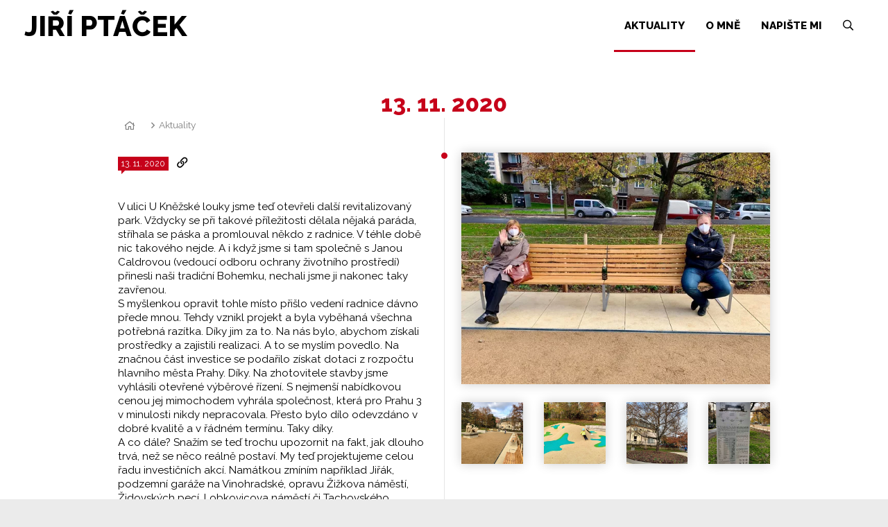

--- FILE ---
content_type: text/html; charset=UTF-8
request_url: https://jiriptacek.com/aktuality/f2691c30b4b5e2425d77c329204c1cf4
body_size: 3646
content:
<!DOCTYPE html> <html> <head> <meta charset="utf-8"/> <link href="/css/6c429f099819ef61c5721dd6c0cf1719.css?2c2088db" rel="stylesheet" type="text/css"/> <title> - Jiří Ptáček</title> <meta name="Keywords" content="- Jiří Ptáček"> <meta name="Description" content="V ulici U Kněžské louky jsme teď otevřeli další revitalizovaný park. Vždycky se při takové příležitosti dělala nějaká paráda, stříhala se páska a promlouval někdo z radnice. V téhle době nic takového nejde. A i když jsme si tam společně s Janou Caldrovou (vedoucí odboru ochrany životního prostředí) přinesli naši tradiční Bohemku, nechali jsme ji nakonec taky zavřenou. S myšlenkou opravit tohle místo přišlo vedení radnice dávno přede mnou. Tehdy vznikl projekt a byla vyběhaná všechna potřebná razítka. Díky jim za to. Na nás bylo, abychom získali prostředky a zajistili realizaci. A to se myslím povedlo. Na značnou část investice se podařilo získat dotaci z rozpočtu hlavního města Prahy. Díky. Na zhotovitele stavby jsme vyhlásili otevřené výběrové řízení. S nejmenší nabídkovou cenou jej mimochodem vyhrála společnost, která pro Prahu 3 v minulosti nikdy nepracovala. Přesto bylo dílo odevzdáno v dobré kvalitě a v řádném termínu. Taky díky. A co dále? Snažím se teď trochu upozornit na fakt, jak dlouho trvá, než se něco reálně postaví. My teď projektujeme celou řadu investičních akcí. Namátkou zmíním například Jiřák, podzemní garáže na Vinohradské, opravu Žižkova náměstí, Židovských pecí, Lobkovicova náměstí či Tachovského náměstí. A řadu dalších. V tomhle volebním období se však stihne jen část z toho. Je to taková štafeta. Popřejme si všichni navzájem, ať to místo dobře slouží, podaří se ho uchránit před vandaly a udrží se v dobré kondici. &amp;nbsp;"> <meta property="og:image" content="https://jiriptacek.com/file/521a3bd350e72b6571e1caa3daf6c7cb/1068/125283697_2465829460392360_4044517535315138824_o.jpg"> <meta property="og:image:width" content="1707"> <meta property="og:image:height" content="1280"> <meta property="og:title" content=" - Jiří Ptáček"> <meta property="og:description" content="V ulici U Kněžské louky jsme teď otevřeli další revitalizovaný park. Vždycky se při takové příležitosti dělala nějaká paráda, stříhala se páska a promlouval někdo z radnice. V téhle době nic takového nejde. A i když jsme si tam společně s Janou Caldrovou (vedoucí odboru ochrany životního prostředí) přinesli naši tradiční Bohemku, nechali jsme ji nakonec taky zavřenou. S myšlenkou opravit tohle místo přišlo vedení radnice dávno přede mnou. Tehdy vznikl projekt a byla vyběhaná všechna potřebná razítka. Díky jim za to. Na nás bylo, abychom získali prostředky a zajistili realizaci. A to se myslím povedlo. Na značnou část investice se podařilo získat dotaci z rozpočtu hlavního města Prahy. Díky. Na zhotovitele stavby jsme vyhlásili otevřené výběrové řízení. S nejmenší nabídkovou cenou jej mimochodem vyhrála společnost, která pro Prahu 3 v minulosti nikdy nepracovala. Přesto bylo dílo odevzdáno v dobré kvalitě a v řádném termínu. Taky díky. A co dále? Snažím se teď trochu upozornit na fakt, jak dlouho trvá, než se něco reálně postaví. My teď projektujeme celou řadu investičních akcí. Namátkou zmíním například Jiřák, podzemní garáže na Vinohradské, opravu Žižkova náměstí, Židovských pecí, Lobkovicova náměstí či Tachovského náměstí. A řadu dalších. V tomhle volebním období se však stihne jen část z toho. Je to taková štafeta. Popřejme si všichni navzájem, ať to místo dobře slouží, podaří se ho uchránit před vandaly a udrží se v dobré kondici. &amp;nbsp;"> <meta property="og:site_name" content="Jiří Ptáček"> <meta property="og:url" content="https://jiriptacek.com/aktuality/f2691c30b4b5e2425d77c329204c1cf4"> <meta name="apple-mobile-web-app-title" content="Jiriptacek.com"> <meta name="author" content="NETservis s.r.o."/> <meta name="MobileOptimized" content="width"/> <meta name="HandheldFriendly" content="true"/> <meta name="viewport" content="width=device-width, initial-scale=1.0, user-scalable=yes"/> <script src="/scripts/jquery-3.2.1.min.js" type="text/javascript"></script> <link rel="canonical" href="//jiriptacek.com/aktuality/f2691c30b4b5e2425d77c329204c1cf4" /> <link rel="icon" type="image/png" href="//jiriptacek.com/file/0a7763cb27bd5d8df8584bf5a8051a61/29/favicon/favicon.png"> <link rel="apple-touch-icon" type="image/png" href="//jiriptacek.com/file/0a7763cb27bd5d8df8584bf5a8051a61/29/favicon/favicon.png" /> <link rel="shortcut icon" type="image/png" href="//jiriptacek.com/file/0a7763cb27bd5d8df8584bf5a8051a61/29/favicon/favicon.png" /> <meta name="robots" content="index,follow"> <meta property="og:image" content="https://jiriptacek-com.dempsey.netservis.cz/img/jp-fb-share.png"> <meta property="og:image:width" content="1042" /> <meta property="og:image:height" content="524" /> <meta property="og:description" content="Jiří Ptáček" /> </head> <body class="cs pageID2"> <div id="page" > <header role="banner"> <div class="section"> <div class="header"> <div class="logo"> <a href="/" title="Úvodní stránka"><span>Jiří Ptáček</span></a> </div> <nav class="topNav" role="navigation"> <ul> <li id="li2"> <a class="aktivni" href="/aktuality"><span>Aktuality <!-- by Texy2! --> </span></a> </li> <li id="li1"> <a href="/o-mne"><span>O mně </span></a> </li> <li id="li3"> <a href="/napiste-mi"><span>Napište mi </span></a> </li> </ul> <ul> <li id="li2"> <a href="" id="searchButton"> <span class="searchButton"><i class="fa fa-search"></i></span></a> </li> </ul> </nav> <span class="menuBtn" title="Navigace" onclick="$('#page').toggleClass('menuOn'); return false;"><span><em></em></span></span> <nav class="respNav" role="navigation"> <div class="respNav-in"> <ul> <li id="liresp2"> <a class="aktivni" href="/aktuality"><span>Aktuality </span></a> </li> <li id="liresp1"> <a href="/o-mne"><span>O mně </span></a> </li> <li id="liresp3"> <a href="/napiste-mi"><span>Napište mi </span></a> </li> </ul> </div> </nav> <span id="dark" onclick="$('#page').toggleClass('menuOn'); return false;"></span> </div> <div class="search"> <div class="searchBox"> <div class="searchBoxIn"> <div class="section"> <form action="/vyhledavani" id="search" method="get"> <fieldset> <input type="hidden" name="do-search" value="hledat" /> <input name="q" id="searchField" class="searchinput" placeholder="hledaný text..." type="search" size="25" /> <button type="submit"> <i class="fa fa-search"></i> </button> <span class="searchClose" id="searchClose"><i class="fa fa-times"></i></span> </fieldset> </form> </div> </div> </div> </div> </div> </header> <main role="main"> <!-- OBSAH --> <section> <div class="section"> <div class="columns"> <div class="content" id="content"> <br> <br> <div class="timeline"> <h2> 13. 11. 2020</h2> <div class="timelineBox"> <div class="breadCrumbs"><a href="/" title="Hlavní stránka"><i class="fa fa-home"></i></a> <i class="fa fa-angle-right"></i> <a href="/aktuality">Aktuality</a> </div> <article> <div class="tImg"> <div class="tImgIn"> <a href="//jiriptacek.com/file/521a3bd350e72b6571e1caa3daf6c7cb/1068/125283697_2465829460392360_4044517535315138824_o.jpg" id="perexfancybox" rel="gallery347" data-fancybox="gallery" data-fancybox-group="gallery347"> <picture> <source srcset="//jiriptacek.com/file/521a3bd350e72b6571e1caa3daf6c7cb/1068/timeline:webp/125283697_2465829460392360_4044517535315138824_o.webp,//jiriptacek.com/file/521a3bd350e72b6571e1caa3daf6c7cb/1068/timeline-2x:webp/125283697_2465829460392360_4044517535315138824_o.webp 2x,//jiriptacek.com/file/521a3bd350e72b6571e1caa3daf6c7cb/1068/timeline-3x:webp/125283697_2465829460392360_4044517535315138824_o.webp 3x" type="image/webp" > <source srcset="//jiriptacek.com/file/521a3bd350e72b6571e1caa3daf6c7cb/1068/timeline/125283697_2465829460392360_4044517535315138824_o.jpg,//jiriptacek.com/file/521a3bd350e72b6571e1caa3daf6c7cb/1068/timeline-2x/125283697_2465829460392360_4044517535315138824_o.jpg 2x,//jiriptacek.com/file/521a3bd350e72b6571e1caa3daf6c7cb/1068/timeline-3x/125283697_2465829460392360_4044517535315138824_o.jpg 3x" type="image/jpeg" > <img width="470" height="350" src="//jiriptacek.com/file/521a3bd350e72b6571e1caa3daf6c7cb/1068/timeline/125283697_2465829460392360_4044517535315138824_o.jpg" alt="" title="" /> </picture> </a> <br> <section class="photogallery" id="photogallery"> <div class="photogalleryList"> <div class="gItem " > <div class="gItemIn"> <div class="gImg"><span><a title="" rel="gallery" data-fancybox="gallery" data-fancybox-group="gallery" href="/file/17db2f5f9a19f2d201d740ab4f5ce844/1064/125372727_2465829613725678_6131878875318979445_o.jpg" class="fancybox"><img src="/file/17db2f5f9a19f2d201d740ab4f5ce844/1064/webGalleryPreview/125372727_2465829613725678_6131878875318979445_o.jpg" alt="" title="" style="max-width: 300px;" /></a></span></div> </div> </div> <div class="gItem " > <div class="gItemIn"> <div class="gImg"><span><a title="" rel="gallery" data-fancybox="gallery" data-fancybox-group="gallery" href="/file/afc4b33f5f0d8cc250e52c8e1976fce3/1065/125262835_2465829470392359_3773996846130152916_o.jpg" class="fancybox"><img src="/file/afc4b33f5f0d8cc250e52c8e1976fce3/1065/webGalleryPreview/125262835_2465829470392359_3773996846130152916_o.jpg" alt="" title="" style="max-width: 300px;" /></a></span></div> </div> </div> <div class="gItem " > <div class="gItemIn"> <div class="gImg"><span><a title="" rel="gallery" data-fancybox="gallery" data-fancybox-group="gallery" href="/file/af1d71e4cfb8fabb5afac05b66d766ba/1066/125376270_2465829513725688_1510540177681329503_o.jpg" class="fancybox"><img src="/file/af1d71e4cfb8fabb5afac05b66d766ba/1066/webGalleryPreview/125376270_2465829513725688_1510540177681329503_o.jpg" alt="" title="" style="max-width: 300px;" /></a></span></div> </div> </div> <div class="gItem " > <div class="gItemIn"> <div class="gImg"><span><a title="" rel="gallery" data-fancybox="gallery" data-fancybox-group="gallery" href="/file/3072b7b2737f7fc54823072000e89432/1067/125199943_2465829623725677_6089295505490594675_o.jpg" class="fancybox"><img src="/file/3072b7b2737f7fc54823072000e89432/1067/webGalleryPreview/125199943_2465829623725677_6089295505490594675_o.jpg" alt="" title="" style="max-width: 300px;" /></a></span></div> </div> </div> </div> </section> <script type="text/javascript" nonce="bca210f878deb70f0575e974e7640fc5b404f4a1"> $(function() { $('.gal-more').unbind(); $('.gal-more').click(function(){ $(this).parent().find(".clicktrigger a").trigger("click"); }); }); </script> <div class="clear"></div> </div> </div> <div class="tCont"> <h3> </h3> <div class="tText"> <div class="obsah-in"> <a href="/aktuality/f2691c30b4b5e2425d77c329204c1cf4"> <time class="date" datetime="2020-11-13 16:10:00"> 13. 11. 2020 </time></a> <a href="/aktuality/f2691c30b4b5e2425d77c329204c1cf4"><i class="fa fa-link"></i></a> <p> <p><br /> V ulici U Kněžské louky jsme teď otevřeli další revitalizovaný park. Vždycky se při takové příležitosti dělala nějaká paráda, stříhala se páska a promlouval někdo z radnice. V téhle době nic takového nejde. A i když jsme si tam společně s Janou Caldrovou (vedoucí odboru ochrany životního prostředí) přinesli naši tradiční Bohemku, nechali jsme ji nakonec taky zavřenou.<br /> S myšlenkou opravit tohle místo přišlo vedení radnice dávno přede mnou. Tehdy vznikl projekt a byla vyběhaná všechna potřebná razítka. Díky jim za to. Na nás bylo, abychom získali prostředky a zajistili realizaci. A to se myslím povedlo. Na značnou část investice se podařilo získat dotaci z rozpočtu hlavního města Prahy. Díky. Na zhotovitele stavby jsme vyhlásili otevřené výběrové řízení. S nejmenší nabídkovou cenou jej mimochodem vyhrála společnost, která pro Prahu 3 v minulosti nikdy nepracovala. Přesto bylo dílo odevzdáno v dobré kvalitě a v řádném termínu. Taky díky.<br /> A co dále? Snažím se teď trochu upozornit na fakt, jak dlouho trvá, než se něco reálně postaví. My teď projektujeme celou řadu investičních akcí. Namátkou zmíním například Jiřák, podzemní garáže na Vinohradské, opravu Žižkova náměstí, Židovských pecí, Lobkovicova náměstí či Tachovského náměstí. A řadu dalších. V tomhle volebním období se však stihne jen část z toho. Je to taková štafeta.<br /> Popřejme si všichni navzájem, ať to místo dobře slouží, podaří se ho uchránit před vandaly a udrží se v dobré kondici.<br /> &nbsp;</p> </p> </div> </div> </div> <div class="whitesep" style="width: 100%; padding: 15px 0; background:white;margin: 0 0 -15px 0;"> <hr> </div> </article> <center> <a class="btn" href="/aktuality"> <i class="fa fa-arrow-left"></i> Zpět na všechny aktuality </a> </center> </div> </div> </div> </div> </section> <!-- /OBSAH --> </main> <footer> <div class="section"> <div class="content"> <hr> <center style="font-size: 8pt; opacity: .6;"> © 2018, Jiří Ptáček </center> </div></div> </footer> </div> <script type="application/ld+json" nonce="bca210f878deb70f0575e974e7640fc5b404f4a1"> { "@context": "http://schema.org", "@type": "Organization", "address": { "@type": "PostalAddress", "addressLocality": "", "postalCode": "", "streetAddress": "" }, "email": "", "name": "", "telephone": ""} </script> <!-- /#page --> <script src="//jiriptacek.com/minifyjs/5eb117df817fce974ca5aeaf2c1b5be6.js" type="text/javascript" charset="utf-8"></script> <script src="//jiriptacek.com/minifyjs/af153435e4d5d3b15f9cfaa2c73d389d.js?noplacemessage=Nemůžeme zobrazit nejbližší pobočku." type="text/javascript" charset="utf-8"></script> <link href="//fonts.googleapis.com/css?family=Raleway:400,400i,800,800i&subset=latin-ext" rel="stylesheet" type="text/css"/> <script type="text/javascript"> $(document).ready(function() { $(".js-example-basic-single").select2({ minimumResultsForSearch: 20 }); }); </script> </body> </html> 